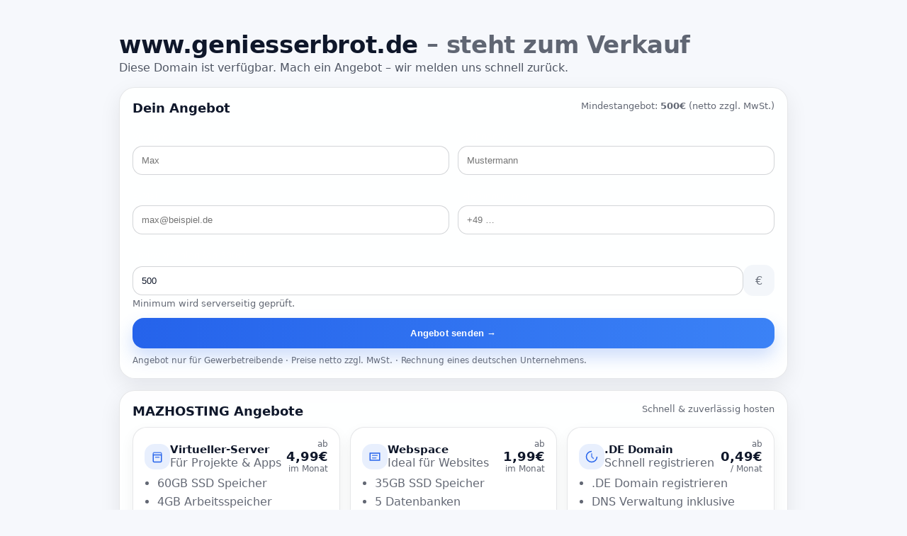

--- FILE ---
content_type: text/html; charset=UTF-8
request_url: https://www.geniesserbrot.de/produkt/eiweissbrotbackmischung-classic/
body_size: 2300
content:
<!doctype html>
<html lang="de">
<head>
  <meta charset="utf-8">
  <meta name="viewport" content="width=device-width, initial-scale=1">
  <title>www.geniesserbrot.de – steht zum Verkauf</title>
  <link rel="stylesheet" href="/public/assets/style.css?v=1767625817">
  <link rel="stylesheet" href="/public/assets/front_light.css?v=1767625817">

  <style>
    .wrap{position:relative;z-index:1;max-width:980px;margin:0 auto;padding:46px 18px 34px}
    h1{font-size:56px;line-height:1.02;margin:0 0 10px}
    .sub{margin:0 0 18px;font-size:16px}
    .card{border-radius:22px;padding:18px}
    .card-head{display:flex;justify-content:space-between;gap:12px;align-items:flex-start;flex-wrap:wrap;margin-bottom:12px}
    .card h2{margin:0;font-size:18px}
    label{display:block;font-size:12px;margin-bottom:6px}
    input{width:100%;box-sizing:border-box;padding:12px 12px;border-radius:14px;outline:none}
    .grid{display:grid;grid-template-columns:1fr 1fr;gap:12px}
    .full{grid-column:1/-1}
    .price{display:flex;gap:10px;align-items:center}
    .price input{flex:1}
    .price span{display:inline-flex;align-items:center;justify-content:center;width:44px;height:44px;border-radius:14px}
    .btn{display:flex;align-items:center;justify-content:center;width:100%;margin-top:12px;padding:14px 16px;border-radius:16px;border:0;font-weight:900;cursor:pointer}
    .fine{margin:10px 0 0;font-size:12px}
    .ads-grid{display:grid;grid-template-columns:repeat(3,minmax(0,1fr));gap:14px}
    .ad{padding:16px;border-radius:20px;display:flex;flex-direction:column;gap:10px}
    .ad-top{display:flex;gap:10px;align-items:center}
    .ad-ic{width:36px;height:36px;border-radius:14px;display:flex;align-items:center;justify-content:center;background:rgba(37,99,235,.10)}
    .ad-title{font-weight:900;font-size:15px}
    .ad-price{font-weight:900;font-size:18px}
    .ad-list{margin:0;padding-left:18px;line-height:1.5}
    .ad-list li{margin:2px 0}
    .ad-cta{margin-top:auto}
    .ad-cta a{display:inline-flex;align-items:center;justify-content:center;width:100%;padding:12px 14px;border-radius:16px;font-weight:900;text-decoration:none}
    .foot{margin-top:18px;font-size:12px}
    @media (max-width:820px){h1{font-size:40px}.grid{grid-template-columns:1fr}.ads-grid{grid-template-columns:1fr}}
  </style>
</head>
<body>

<main class="wrap">
  <header class="top">
    <h1>www.geniesserbrot.de <span class="muted">– steht zum Verkauf</span></h1>
    <p class="sub muted">Diese Domain ist verfügbar. Mach ein Angebot – wir melden uns schnell zurück.</p>
  </header>

  <section class="card">
    <div class="card-head">
      <h2>Dein Angebot</h2>
      <p class="hint muted">Mindestangebot: <strong>500€</strong> <span class="muted">(netto zzgl. MwSt.)</span></p>
    </div>

    <form id="offerForm" class="form" method="post" action="/submit">
      <input type="hidden" name="csrf" value="f5d11afe882f314be9ad2b860414474b">
      <input type="hidden" name="domain" value="www.geniesserbrot.de">

      <div class="grid">
        <div>
          <label>Vorname</label>
          <input name="firstname" required autocomplete="given-name" placeholder="Max">
        </div>
        <div>
          <label>Nachname</label>
          <input name="lastname" required autocomplete="family-name" placeholder="Mustermann">
        </div>
        <div>
          <label>E-Mail</label>
          <input name="email" type="email" required autocomplete="email" placeholder="max@beispiel.de">
        </div>
        <div>
          <label>Telefonnummer</label>
          <input name="phone" autocomplete="tel" placeholder="+49 …">
        </div>
        <div class="full">
          <label>Preisvorschlag (ab 500€)</label>
          <div class="price">
            <input id="offer_amount" name="offer_amount" type="number" min="500" step="50" value="500" required>
            <span>€</span>
          </div>
          <small class="muted">Minimum wird serverseitig geprüft.</small>
        </div>
      </div>

      <button class="btn" type="submit">Angebot senden →</button>
      <p class="fine muted">Angebot nur für Gewerbetreibende · Preise netto zzgl. MwSt. · Rechnung eines deutschen Unternehmens.</p>
      <div id="toast" class="toast" aria-live="polite"></div>
    </form>
  </section>

  <section class="card" style="margin-top:16px;">
    <div class="card-head">
      <h2>MAZHOSTING Angebote</h2>
      <p class="hint muted">Schnell & zuverlässig hosten</p>
    </div>

    <div class="ads-grid">
      <article class="ad">
        <div class="ad-top">
          <div class="ad-ic" aria-hidden="true">
            <svg width="20" height="20" viewBox="0 0 24 24" fill="none" style="color:rgba(37,99,235,1)">
              <path d="M7 21h10a2 2 0 0 0 2-2V9H5v10a2 2 0 0 0 2 2Z" stroke="currentColor" stroke-width="1.8"/>
              <path d="M5 9V7a2 2 0 0 1 2-2h10a2 2 0 0 1 2 2v2" stroke="currentColor" stroke-width="1.8" opacity=".75"/>
              <path d="M9 13h6" stroke="currentColor" stroke-width="1.8" stroke-linecap="round" opacity=".75"/>
            </svg>
          </div>
          <div>
            <div class="ad-title">Virtueller-Server</div>
            <div class="muted">Für Projekte & Apps</div>
          </div>
          <div style="margin-left:auto;text-align:right">
            <div class="muted" style="font-size:12px;">ab</div>
            <div class="ad-price">4,99€</div>
            <div class="muted" style="font-size:12px;">im Monat</div>
          </div>
        </div>
        <ul class="ad-list muted">
          <li>60GB SSD Speicher</li>
          <li>4GB Arbeitsspeicher</li>
          <li>Hohe Verfügbarkeit</li>
        </ul>
        <div class="ad-cta">
          <a class="btn" href="https://kc.mazhosting.de/aff.php?aff=2" target="_blank" rel="noopener">Jetzt ansehen →</a>
        </div>
      </article>

      <article class="ad">
        <div class="ad-top">
          <div class="ad-ic" aria-hidden="true">
            <svg width="20" height="20" viewBox="0 0 24 24" fill="none" style="color:rgba(37,99,235,1)">
              <path d="M4 6h16v12H4z" stroke="currentColor" stroke-width="1.8"/>
              <path d="M8 10h8M8 14h6" stroke="currentColor" stroke-width="1.8" stroke-linecap="round" opacity=".75"/>
            </svg>
          </div>
          <div>
            <div class="ad-title">Webspace</div>
            <div class="muted">Ideal für Websites</div>
          </div>
          <div style="margin-left:auto;text-align:right">
            <div class="muted" style="font-size:12px;">ab</div>
            <div class="ad-price">1,99€</div>
            <div class="muted" style="font-size:12px;">im Monat</div>
          </div>
        </div>
        <ul class="ad-list muted">
          <li>35GB SSD Speicher</li>
          <li>5 Datenbanken</li>
          <li>1 Domain inklusive</li>
        </ul>
        <div class="ad-cta">
          <a class="btn" href="https://kc.mazhosting.de/aff.php?aff=2" target="_blank" rel="noopener">Webspace sichern →</a>
        </div>
      </article>

      <article class="ad">
        <div class="ad-top">
          <div class="ad-ic" aria-hidden="true">
            <svg width="20" height="20" viewBox="0 0 24 24" fill="none" style="color:rgba(37,99,235,1)">
              <path d="M12 3a9 9 0 1 0 9 9" stroke="currentColor" stroke-width="1.8"/>
              <path d="M12 7v5l3 3" stroke="currentColor" stroke-width="1.8" stroke-linecap="round" opacity=".75"/>
            </svg>
          </div>
          <div>
            <div class="ad-title">.DE Domain</div>
            <div class="muted">Schnell registrieren</div>
          </div>
          <div style="margin-left:auto;text-align:right">
            <div class="muted" style="font-size:12px;">ab</div>
            <div class="ad-price">0,49€</div>
            <div class="muted" style="font-size:12px;">/ Monat</div>
          </div>
        </div>
        <ul class="ad-list muted">
          <li>.DE Domain registrieren</li>
          <li>DNS Verwaltung inklusive</li>
          <li>Direkt startklar</li>
        </ul>
        <div class="ad-cta">
          <a class="btn" href="https://kc.mazhosting.de/aff.php?aff=2" target="_blank" rel="noopener">Domain holen →</a>
        </div>
      </article>
    </div>
  </section>

  <footer class="foot muted">
    Diese Webseite ist gehostet beim dem Webhoster
    <a href="https://kc.mazhosting.de/aff.php?aff=2" target="_blank" rel="noopener">MAZHOSTING.de</a>
  </footer>
</main>

<script src="/public/assets/app.js?v=1767625817"></script>
</body>
</html>


--- FILE ---
content_type: text/css
request_url: https://www.geniesserbrot.de/public/assets/style.css?v=1767625817
body_size: 1589
content:
:root{
  --bg1:#0b0f14;
  --card: rgba(255,255,255,.06);
  --border: rgba(255,255,255,.12);
  --text: rgba(255,255,255,.92);
  --muted: rgba(255,255,255,.68);
  --accent: rgba(130,170,255,.95);
}

*{box-sizing:border-box}
html,body{height:100%}
body{
  margin:0;
  font-family: ui-sans-serif, system-ui, -apple-system, Segoe UI, Roboto, Arial;
  color:var(--text);
  background: var(--bg1);
}
a{color:var(--accent); text-decoration:none}
a:hover{text-decoration:underline}

.bg{
  position:fixed; inset:0;
  background:
    radial-gradient(800px 600px at 10% 10%, rgba(130,170,255,.14), transparent 60%),
    radial-gradient(900px 700px at 90% 20%, rgba(255,160,190,.10), transparent 60%),
    radial-gradient(700px 700px at 50% 100%, rgba(120,255,220,.08), transparent 55%),
    linear-gradient(180deg, #070a0f, #0b0f14 40%, #070a0f);
  pointer-events:none;
}

.wrap{max-width:980px; margin:0 auto; padding:28px 18px}
.top h1{margin:0 0 6px; font-size:34px; letter-spacing:-.4px}
.sub{margin:0; color:var(--muted)}
.muted{color:var(--muted)}
.card{
  border:1px solid var(--border);
  background: var(--card);
  border-radius: 22px;
  padding: 18px;
  box-shadow: 0 10px 40px rgba(0,0,0,.25);
}
.card-head{display:flex; justify-content:space-between; align-items:flex-end; gap:10px; margin-bottom:10px}
.card-head h2{margin:0; font-size:18px}
.hint{margin:0; color:var(--muted); font-size:13px}

.form label{display:block; margin:10px 0 6px; color:var(--muted); font-size:13px}
input,select,textarea{
  width:100%;
  border:1px solid rgba(255,255,255,.14);
  background: rgba(0,0,0,.25);
  color: var(--text);
  padding: 12px 12px;
  border-radius: 14px;
  outline:none;
}
textarea{resize:vertical}
input:focus,select:focus,textarea:focus{border-color: rgba(130,170,255,.55)}

.grid{
  display:grid;
  grid-template-columns: repeat(2, minmax(0, 1fr));
  gap: 12px;
}
.grid .full{grid-column:1/-1}
.price{display:flex; align-items:center; gap:10px}
.price span{opacity:.8}
.btn{
  width:100%;
  margin-top:14px;
  padding: 12px 14px;
  border-radius: 16px;
  border: 1px solid rgba(255,255,255,.16);
  background: rgba(130,170,255,.18);
  color: var(--text);
  cursor:pointer;
  font-weight: 800;
  letter-spacing:.2px;
}
.btn:hover{background: rgba(130,170,255,.24)}
.btn-sm{
  display:inline-block;
  padding: 8px 10px;
  border-radius: 12px;
  border: 1px solid rgba(255,255,255,.14);
  background: rgba(255,255,255,.06);
  color: var(--text);
  font-size:13px;
}
.btn-sm:hover{background: rgba(255,255,255,.10)}
.btn-danger{border-color: rgba(255,80,100,.35); background: rgba(255,80,100,.12)}
.spark{opacity:.9; margin-left:6px}

.fine{color:var(--muted); font-size:12px; margin:10px 0 0}
.toast{
  display:none;
  margin-top:12px;
  padding: 10px 12px;
  border-radius: 14px;
  border: 1px solid rgba(255,255,255,.14);
  background: rgba(0,0,0,.25);
  color: var(--text);
}
.notice{
  margin: 14px 0 6px;
  padding: 12px 14px;
  border-radius: 16px;
  border: 1px solid rgba(255,255,255,.16);
  background: rgba(255,255,255,.06);
  color: rgba(255,255,255,.90);
  line-height: 1.35;
}

.foot{margin-top:18px; color:var(--muted); font-size:13px; text-align:center}

/* MAZHOSTING tiles */
.offers-grid{
  display:grid;
  grid-template-columns: repeat(3, minmax(0, 1fr));
  gap: 12px;
}
.offer-tile{
  border: 1px solid rgba(255,255,255,.12);
  background: rgba(255,255,255,.05);
  border-radius: 16px;
  padding: 14px;
}
.offer-title{
  font-weight: 900;
  margin-bottom: 6px;
}

/* Admin */
.admin{display:flex; min-height:100vh; position:relative; z-index:1}
.sidebar{width:260px; flex:0 0 260px; padding:18px 14px; border-right:1px solid rgba(255,255,255,.10); background:rgba(10,14,20,.55); backdrop-filter: blur(10px)}
.content{flex:1; padding:20px}
.brand-title{font-weight:900; letter-spacing:.3px}
.brand-sub{opacity:.75; font-size:13px; margin-top:2px}
.side{display:flex; flex-direction:column; gap:8px; margin-top:14px}
.side a{padding:10px 12px; border-radius:12px; text-decoration:none; color:rgba(255,255,255,.85); border:1px solid rgba(255,255,255,.10); background:rgba(255,255,255,.03)}
.side a:hover{background:rgba(255,255,255,.06)}
.side a.active{background:rgba(255,255,255,.09); border-color:rgba(255,255,255,.18)}
.kpi-grid{display:grid; grid-template-columns: repeat(4, minmax(0,1fr)); gap:12px; margin-top:10px}
.kpi{border:1px solid rgba(255,255,255,.10); background:rgba(255,255,255,.03); border-radius:16px; padding:12px}
.kpi-label{color:var(--muted); font-size:12px}
.kpi-val{font-size:20px; font-weight:900; margin-top:4px}
.grid2{display:grid; grid-template-columns: repeat(2, minmax(0,1fr)); gap:12px}

.tbl{width:100%; border-collapse:separate; border-spacing:0 8px}
.tbl th{color:var(--muted); font-size:12px; text-align:left; font-weight:700}
.tbl td{padding:10px 10px; background:rgba(0,0,0,.18); border-top:1px solid rgba(255,255,255,.06); border-bottom:1px solid rgba(255,255,255,.06)}
.tbl tr td:first-child{border-left:1px solid rgba(255,255,255,.06); border-top-left-radius:14px; border-bottom-left-radius:14px}
.tbl tr td:last-child{border-right:1px solid rgba(255,255,255,.06); border-top-right-radius:14px; border-bottom-right-radius:14px}
.hr{border:0; border-top:1px solid rgba(255,255,255,.10); margin:14px 0}
.prelog{white-space:pre-wrap; background:rgba(0,0,0,.25); padding:12px; border-radius:14px; border:1px solid rgba(255,255,255,.10); max-height:60vh; overflow:auto; font-size:12px; line-height:1.45}

@media (max-width: 980px){
  .grid{grid-template-columns:1fr}
  .offers-grid{grid-template-columns:1fr}
  .kpi-grid{grid-template-columns: repeat(2, minmax(0,1fr))}
  .grid2{grid-template-columns:1fr}
  .admin{flex-direction:column}
  .sidebar{width:100%; flex:0 0 auto}
}


--- FILE ---
content_type: text/css
request_url: https://www.geniesserbrot.de/public/assets/front_light.css?v=1767625817
body_size: 260
content:
\
/* Light Theme (Frontend) - override */
:root{color-scheme:light}
body{background:#f6f8fc !important; color:#0f172a !important;}
.bg{display:none !important;}
.muted{color:rgba(15,23,42,.65) !important;}
.sub{color:rgba(15,23,42,.72) !important;}
.card{background:rgba(255,255,255,.88) !important; border:1px solid rgba(15,23,42,.10) !important; box-shadow:0 10px 30px rgba(2,6,23,.08) !important;}
input{background:#ffffff !important; color:#0f172a !important; border:1px solid rgba(15,23,42,.18) !important;}
input:focus{border-color:rgba(37,99,235,.55) !important; box-shadow:0 0 0 4px rgba(37,99,235,.12) !important;}
.price span{background:#f1f5f9 !important; border-color:rgba(15,23,42,.15) !important; color:rgba(15,23,42,.75) !important;}
.btn{color:#ffffff !important; background:linear-gradient(90deg, rgba(37,99,235,1), rgba(59,130,246,1)) !important; box-shadow:0 12px 24px rgba(37,99,235,.22) !important;}
.btn:hover{filter:brightness(1.03) !important;}
.fine{color:rgba(15,23,42,.62) !important;}

.ads-grid{gap:14px !important;}
.ad{background:#ffffff !important; border:1px solid rgba(15,23,42,.10) !important; box-shadow:0 8px 20px rgba(2,6,23,.06) !important;}
.ad svg{stroke:rgba(15,23,42,.78) !important;}
.foot{color:rgba(15,23,42,.60) !important;}
.foot a{color:rgba(37,99,235,1) !important;}


--- FILE ---
content_type: text/javascript
request_url: https://www.geniesserbrot.de/public/assets/app.js?v=1767625817
body_size: 303
content:
(() => {
  const form = document.getElementById('offerForm');
  const toast = document.getElementById('toast');
  if (!form || !toast) return;

  const show = (msg, ok=false) => {
    toast.style.display = 'block';
    toast.textContent = msg;
    toast.style.borderColor = ok ? 'rgba(120,255,220,.35)' : 'rgba(255,120,120,.35)';
  };

  form.addEventListener('submit', async (e) => {
    e.preventDefault();
    show('Sende...', true);

    const fd = new FormData(form);
    try {
      const res = await fetch('/submit', { method: 'POST', body: fd });
      const data = await res.json().catch(()=>({ok:false,error:'Invalid response'}));
      if (!res.ok || !data.ok) {
        show(data.error || 'Fehler beim Senden');
        return;
      }
      show('Erfolgreich! Weiterleitung…', true);
      if (data.redirect) window.location.href = data.redirect;
    } catch (err) {
      show('Netzwerkfehler');
    }
  });
})();
